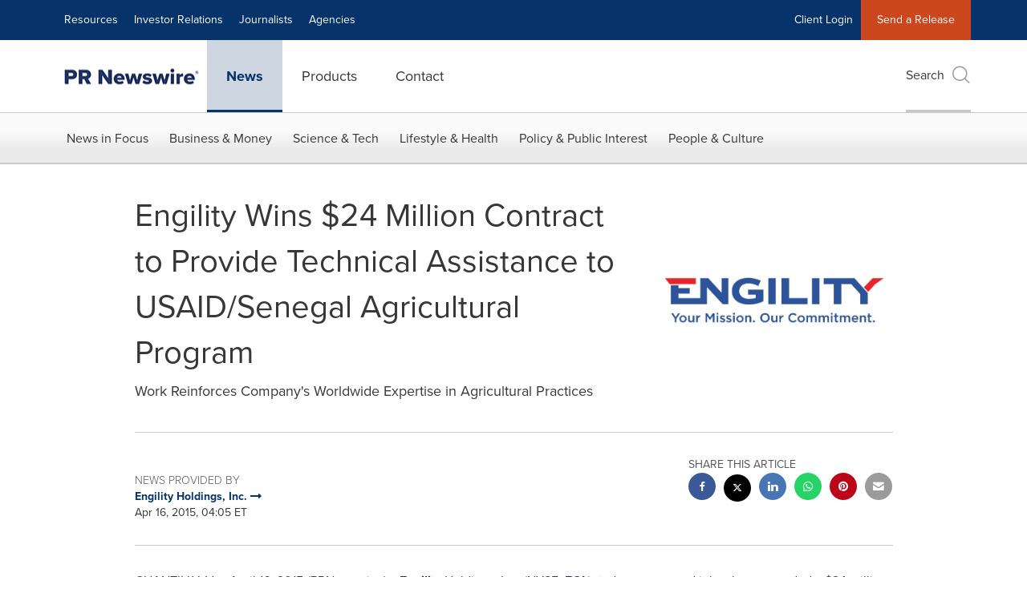

--- FILE ---
content_type: application/x-javascript
request_url: https://assets.adobedtm.com/f8e1ad0aec1d/d06ab2f346fe/d9845f0175c1/RCf7fcdad77bfa413d924cebc8f0f28f99-source.min.js
body_size: 368
content:
// For license information, see `https://assets.adobedtm.com/f8e1ad0aec1d/d06ab2f346fe/d9845f0175c1/RCf7fcdad77bfa413d924cebc8f0f28f99-source.js`.
_satellite.__registerScript('https://assets.adobedtm.com/f8e1ad0aec1d/d06ab2f346fe/d9845f0175c1/RCf7fcdad77bfa413d924cebc8f0f28f99-source.min.js', "<script src=\"https://cookiechimp.com/widget/5J4t382.js\" ></script>\n\n<script> \n  \n // console.log('cookiechimpconsent'+ window.cookieChimpConsentString)\n  \n// window.addEventListener(\"load\", function () {\n // console.log('cookiechimpconsent2' + window.cookieChimpConsentString)\n  // Check if DataGuard consent is available\n  if  (window.cookieChimpConsentString !== '') {\n \n    const popupSection = document.querySelector(\".popupAmplifySection\");\n    if (popupSection) {\n      this.setTimeout(function () {\n        popupSection.classList.add(\"active\");\n        const blackdrop = document.querySelector(\".blackdrop\");\n        if (blackdrop) blackdrop.style.display = \"block\";\n      }, 3000);\n \n      // Close popup\n      const closeBtn = popupSection.querySelector(\".closePopupBtn\");\n      if (closeBtn) {\n        closeBtn.addEventListener(\"click\", function () {\n          popupSection.classList.remove(\"active\");\n          const blackdrop = document.querySelector(\".blackdrop\");\n          if (blackdrop) blackdrop.style.display = \"none\";\n        });\n      }\n    }\n \n  }\n \n  \n  \n  </script>");